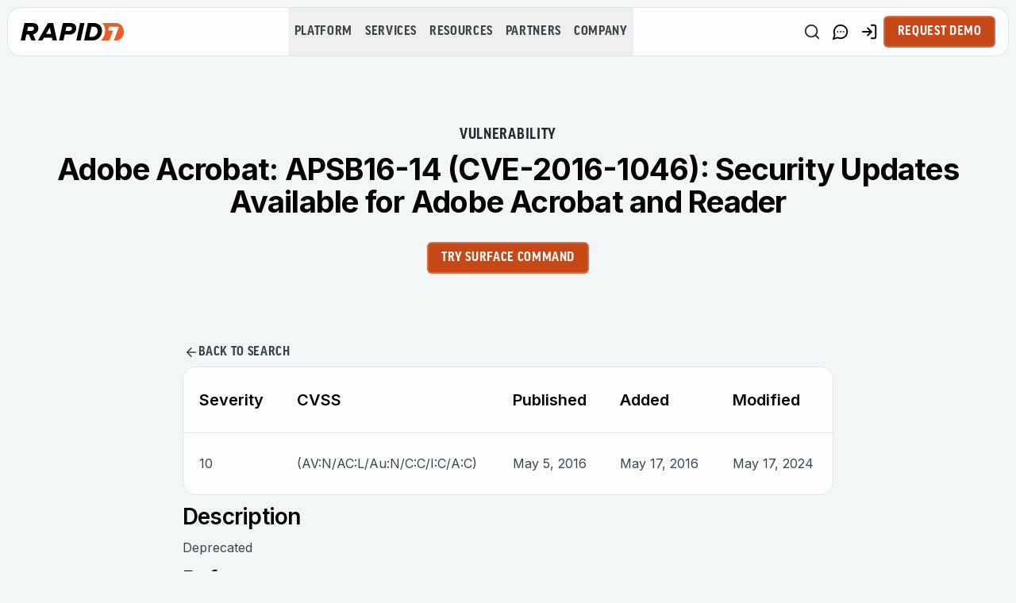

--- FILE ---
content_type: application/javascript; charset=UTF-8
request_url: https://www.rapid7.com/_next/static/chunks/webpack-8eb5f2069a113526.js
body_size: 31
content:
(()=>{"use strict";var e={},t={};function r(a){var c=t[a];if(void 0!==c)return c.exports;var d=t[a]={exports:{}},o=!0;try{e[a].call(d.exports,d,d.exports,r),o=!1}finally{o&&delete t[a]}return d.exports}r.m=e,(()=>{var e=[];r.O=(t,a,c,d)=>{if(a){d=d||0;for(var o=e.length;o>0&&e[o-1][2]>d;o--)e[o]=e[o-1];e[o]=[a,c,d];return}for(var f=1/0,o=0;o<e.length;o++){for(var[a,c,d]=e[o],n=!0,b=0;b<a.length;b++)(!1&d||f>=d)&&Object.keys(r.O).every(e=>r.O[e](a[b]))?a.splice(b--,1):(n=!1,d<f&&(f=d));if(n){e.splice(o--,1);var i=c();void 0!==i&&(t=i)}}return t}})(),r.n=e=>{var t=e&&e.__esModule?()=>e.default:()=>e;return r.d(t,{a:t}),t},(()=>{var e,t=Object.getPrototypeOf?e=>Object.getPrototypeOf(e):e=>e.__proto__;r.t=function(a,c){if(1&c&&(a=this(a)),8&c||"object"==typeof a&&a&&(4&c&&a.__esModule||16&c&&"function"==typeof a.then))return a;var d=Object.create(null);r.r(d);var o={};e=e||[null,t({}),t([]),t(t)];for(var f=2&c&&a;"object"==typeof f&&!~e.indexOf(f);f=t(f))Object.getOwnPropertyNames(f).forEach(e=>o[e]=()=>a[e]);return o.default=()=>a,r.d(d,o),d}})(),r.d=(e,t)=>{for(var a in t)r.o(t,a)&&!r.o(e,a)&&Object.defineProperty(e,a,{enumerable:!0,get:t[a]})},r.f={},r.e=e=>Promise.all(Object.keys(r.f).reduce((t,a)=>(r.f[a](e,t),t),[])),r.u=e=>"static/chunks/"+(5322===e?"f7920ab6":e)+"."+({323:"98da89204ed80995",358:"a7bbc9b8966b940a",600:"914546ab7752ce91",1419:"e5533ad97c35aa2f",1474:"18ca30e4d0a020b3",1504:"8f36fd58d1eff3de",1515:"58e6befc27d200e4",1764:"4ef4711ed383874c",2095:"4559e6a9ad9349f8",2324:"20705924fa5f664a",2483:"2265e0df646eecaf",2943:"b980d09259b2e1c8",2951:"ed336830081392aa",2969:"f513ef40c3137ae3",3316:"088c733ce287c994",3374:"8ed0ee04c919c620",3490:"3e2ce798d35aaacc",3594:"64a9ad2fff733580",3681:"4b8bb97240981d76",3821:"496df462f956a41c",3840:"13023f93a593f34d",4347:"8250d93b64d2e95c",4381:"2ac90519b65d565a",4896:"afb9295777665237",5206:"7e41553cc4b686f1",5322:"e98d7624fb47e413",5375:"70c755c2eceeba78",6063:"84f41875eb24e27a",6089:"e01e79262c9945e3",6249:"acf3e4ffca0c16d9",6697:"e7dad220b5158034",6824:"9b73cdc4136b50c8",6877:"cd551883c1d5849a",7127:"9306cf8d6491f6b0",7480:"aa13c7dc4095f6f7",7487:"abbc334be770c152",7503:"d1bc6ec291e99500",7738:"72cf5d2af2c11ea0",7810:"4df80da0d1d18acb",8036:"6d22e601a1dcc6ee",8086:"95603211ab10a051",8246:"3253c093ba586e9f",8285:"0e0691d0e44e4336",8336:"26a0e79770268eaa",8536:"7ecaacf6832ebb1e",9207:"b5e3c6886cfb35fa",9634:"21c4fc721b4987da"})[e]+".js",r.miniCssF=e=>{},r.g=function(){if("object"==typeof globalThis)return globalThis;try{return this||Function("return this")()}catch(e){if("object"==typeof window)return window}}(),r.o=(e,t)=>Object.prototype.hasOwnProperty.call(e,t),(()=>{var e={},t="_N_E:";r.l=(a,c,d,o)=>{if(e[a])return void e[a].push(c);if(void 0!==d)for(var f,n,b=document.getElementsByTagName("script"),i=0;i<b.length;i++){var u=b[i];if(u.getAttribute("src")==a||u.getAttribute("data-webpack")==t+d){f=u;break}}f||(n=!0,(f=document.createElement("script")).charset="utf-8",f.timeout=120,r.nc&&f.setAttribute("nonce",r.nc),f.setAttribute("data-webpack",t+d),f.src=r.tu(a)),e[a]=[c];var l=(t,r)=>{f.onerror=f.onload=null,clearTimeout(s);var c=e[a];if(delete e[a],f.parentNode&&f.parentNode.removeChild(f),c&&c.forEach(e=>e(r)),t)return t(r)},s=setTimeout(l.bind(null,void 0,{type:"timeout",target:f}),12e4);f.onerror=l.bind(null,f.onerror),f.onload=l.bind(null,f.onload),n&&document.head.appendChild(f)}})(),r.r=e=>{"undefined"!=typeof Symbol&&Symbol.toStringTag&&Object.defineProperty(e,Symbol.toStringTag,{value:"Module"}),Object.defineProperty(e,"__esModule",{value:!0})},(()=>{var e;r.tt=()=>(void 0===e&&(e={createScriptURL:e=>e},"undefined"!=typeof trustedTypes&&trustedTypes.createPolicy&&(e=trustedTypes.createPolicy("nextjs#bundler",e))),e)})(),r.tu=e=>r.tt().createScriptURL(e),r.p="/_next/",(()=>{var e={8068:0,2135:0,5475:0,152:0,811:0,2806:0};r.f.j=(t,a)=>{var c=r.o(e,t)?e[t]:void 0;if(0!==c)if(c)a.push(c[2]);else if(/^(152|2135|2806|5475|8068|811)$/.test(t))e[t]=0;else{var d=new Promise((r,a)=>c=e[t]=[r,a]);a.push(c[2]=d);var o=r.p+r.u(t),f=Error();r.l(o,a=>{if(r.o(e,t)&&(0!==(c=e[t])&&(e[t]=void 0),c)){var d=a&&("load"===a.type?"missing":a.type),o=a&&a.target&&a.target.src;f.message="Loading chunk "+t+" failed.\n("+d+": "+o+")",f.name="ChunkLoadError",f.type=d,f.request=o,c[1](f)}},"chunk-"+t,t)}},r.O.j=t=>0===e[t];var t=(t,a)=>{var c,d,[o,f,n]=a,b=0;if(o.some(t=>0!==e[t])){for(c in f)r.o(f,c)&&(r.m[c]=f[c]);if(n)var i=n(r)}for(t&&t(a);b<o.length;b++)d=o[b],r.o(e,d)&&e[d]&&e[d][0](),e[d]=0;return r.O(i)},a=self.webpackChunk_N_E=self.webpackChunk_N_E||[];a.forEach(t.bind(null,0)),a.push=t.bind(null,a.push.bind(a))})(),r.nc=void 0})();